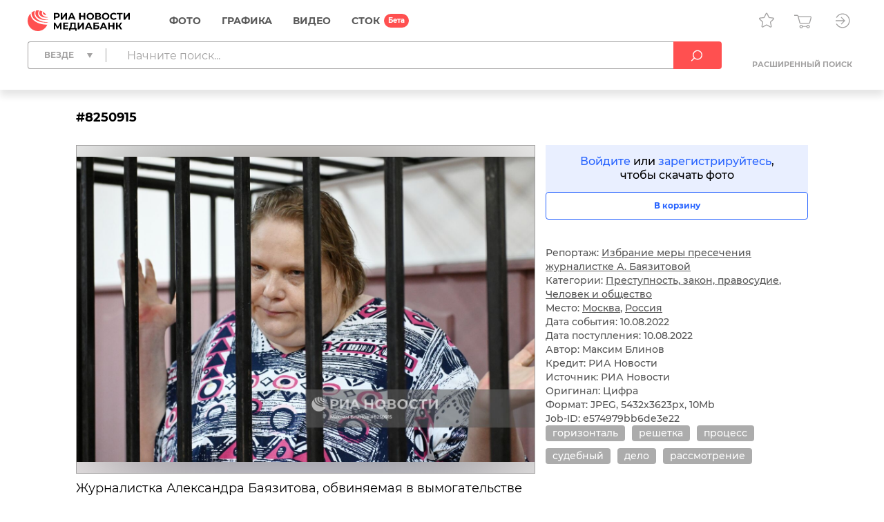

--- FILE ---
content_type: text/html; charset=utf-8
request_url: https://riamediabank.ru/media/8250915.html
body_size: 13367
content:
<!DOCTYPE html><html lang="ru"><head><meta http-equiv="Content-Type" content="text/html; charset=utf-8"><title>Избрание меры пресечения журналистке А. Баязитовой | РИА Новости Медиабанк</title><meta name="viewport" content="width=device-width, initial-scale=1.0, shrink-to-fit=no"><meta name="theme-color" content="#fff"><meta name="url-signer:param" content="cs"><meta name="url-signer:salt" content="l2zOYYrVldAu3L2hNnf3Cj9xKvT4N6ld"><meta property="og:url" content="https://riamediabank.ru/media/8250915.html"><meta property="og:title" content="Избрание меры пресечения журналистке А. Баязитовой"><meta name="twitter:title" content="Избрание меры пресечения журналистке А. Баязитовой"><meta name="description" content="Журналистка Александра Баязитова, обвиняемая в вымогательстве без причинения тяжкого вреда здоровью потерпевшего, на заседании Кузьминского суда города Москвы, где рассматривается ходатайство следствия об избрании ей меры пресечения."><meta property="og:description" content="Журналистка Александра Баязитова, обвиняемая в вымогательстве без причинения тяжкого вреда здоровью потерпевшего, на заседании Кузьминского суда города Москвы, где рассматривается ходатайство следствия об избрании ей меры пресечения."><meta name="twitter:description" content="Журналистка Александра Баязитова, обвиняемая в вымогательстве без причинения тяжкого вреда здоровью потерпевшего, на заседании Кузьминского суда города Москвы, где рассматривается ходатайство следствия об избрании ей меры пресечения."><meta property="og:image" content="https://img.riamediabank.ru/images/vol5%2Fmedia%2Foriginal%2F0000%2F0825%2F09%2F000008250915_0%3A385%3A5432%3A3237_1200x630_80_9_0_0JzQsNC60YHQuNC8INCR0LvQuNC90L7QsiAjODI1MDkxNQ%3D%3D_75%3A89__rgervs_fb129bae5977f1031c33026280d76ad4.jpg?t=697adb40"><meta name="twitter:image" content="https://img.riamediabank.ru/images/vol5%2Fmedia%2Foriginal%2F0000%2F0825%2F09%2F000008250915_0%3A385%3A5432%3A3237_1200x630_80_9_0_0JzQsNC60YHQuNC8INCR0LvQuNC90L7QsiAjODI1MDkxNQ%3D%3D_75%3A89__rgervs_fb129bae5977f1031c33026280d76ad4.jpg?t=697adb40"><meta property="vk:image" content="https://img.riamediabank.ru/images/vol5%2Fmedia%2Foriginal%2F0000%2F0825%2F09%2F000008250915_0%3A597%3A5432%3A3025_1074x480_80_9_0_0JzQsNC60YHQuNC8INCR0LvQuNC90L7QsiAjODI1MDkxNQ%3D%3D_75%3A89__rgervs_7e69346a3e3f3bac5eba677ac490b1e2.jpg?t=697adb40"><meta property="og:type" content="article"><meta name="twitter:card" content="summary_large_image"><meta property="og:site_name" content="РИА Новости Медиабанк"><meta property="article:published_time" content="2022-08-10T18:54:42+03:00"><meta property="article:modified_time" content="2022-08-10T19:45:28+03:00"><meta name="author" content="Максим Блинов"><meta property="article:tag" content="горизонталь"><meta property="article:tag" content="решетка"><meta property="article:tag" content="процесс"><meta property="article:tag" content="судебный"><meta property="article:tag" content="дело"><meta property="article:tag" content="рассмотрение"><link rel="icon" sizes="32x32" href="/i/rus/favicon.ico?02a73f39"><link rel="icon" type="image/svg+xml" href="/i/rus/favicon.svg?7b61a4cc"><link rel="apple-touch-icon" sizes="180x180" href="/i/rus/apple-touch-icon.png?89bd870f"><link rel="manifest" href="/manifest.json"><link rel="stylesheet" href="/vendor.css?e99291c7"><link rel="stylesheet" href="/app.css?b36d8579"><link rel="canonical" href="https://riamediabank.ru/media/8250915.html"><script src="/vendor.js?4737bbd1" defer></script><script src="/app.js?5325aacb" defer></script><script>(function(w, d, s, l, i) { w[l] = w[l] || []; w[l].push({ 'gtm.start': new Date().getTime(), event: 'gtm.js' }); var f = d.getElementsByTagName(s)[0], j = d.createElement(s), dl = l != 'dataLayer' ? '&l=' + l : ''; j.async = true; j.src = 'https://www.googletagmanager.com/gtm.js?id=' + i + dl; f.parentNode.insertBefore(j, f); })(window, document, 'script', 'dataLayer', 'GTM-W5KZDK');</script></head><body class="layout" data-page="media" data-is-stock=""><noscript><iframe src="https://www.googletagmanager.com/ns.html?id=GTM-W5KZDK" height="0" width="0" style="display:none;visibility:hidden"></iframe></noscript><div class="layout__content"><header class="header"><div class="header__container container"><div class="topline"><a class="topline__logo" href="/" rel="home"><svg class="svg svg_logo_rus_color"><use href="/sprite.svg?de41c050#logo_rus_color"></use></svg></a><nav class="navigator topline__menu"><ul><li class="navigator__item"><a href="/search/?selection=story&amp;sort=date">Фото</a><div class="navigator__dropdown"><ul><li class="navigator__dropdown-item"><a href="/search/?list_sids_hidden%5Bmajor%5D=crm_photo_news">Редакционные</a></li><li class="navigator__dropdown-item"><a href="/search/?list_sids_hidden%5Bmajor%5D=crm_photo_russia">Официальная Россия</a></li><li class="navigator__dropdown-item"><a href="/search/?list_sids_hidden%5Bmajor%5D=crm_photo_sport">Спорт</a></li><li class="navigator__dropdown-item"><a href="/search/?list_sids_hidden%5Bmajor%5D=crm_photo_historic">Архив</a></li></ul></div></li><li class="navigator__item"><a href="/search/?types%5Bmajor%5D=infographics&amp;types%5B%5D=illustration">Графика</a><div class="navigator__dropdown"><ul><li class="navigator__dropdown-item"><a href="/search/?types%5Bmajor%5D=infographics">Инфографика</a></li><li class="navigator__dropdown-item"><a href="/search/?types%5Bmajor%5D=illustration">Иллюстрации</a></li></ul></div></li><li class="navigator__item"><a href="/search/?types%5Bmajor%5D=video">Видео</a></li><li class="navigator__item"><a href="/stock/">СТОК</a></li></ul></nav><div class="topline__tools"><a class="topline__tools-button" data-dialog="lightbox-list" data-tippy-content="Лайтбоксы"><svg class="svg svg_lightbox"><use href="/sprite.svg?de41c050#lightbox"></use></svg></a><a class="topline__tools-button" href="/cart/" data-tippy-content="Корзина"><svg class="svg svg_cart"><use href="/sprite.svg?de41c050#cart"></use></svg><span id="cart-count" hidden="">0</span></a><div class="user-menu"><button class="user-menu__button topline__tools-button" data-dialog="login" data-tippy-content="Вход и регистрация" data-tippy-offset="[-30, 9]"><svg class="svg svg_sign-in"><use href="/sprite.svg?de41c050#sign-in"></use></svg></button></div></div></div><div class="header__query"><form class="search-query header__query-form" action="/search/"><div class="search-query__inputs"><div class="search-query__select"><fieldset class="types-dropdown" data-types="media"><input class="types-dropdown__toggle" type="checkbox" id="TypesDropdownToggle"><label class="types-dropdown__value" for="TypesDropdownToggle"><span>Везде</span></label><ul class="types-dropdown__list"><li><label><input type="checkbox" value="all" checked><span>Везде</span></label></li><li data-group="Фото"><label><input type="checkbox" data-type="group"><span>Фото</span></label><ul>
			<li><label><input type="checkbox" name="list_sids_hidden[]" value="crm_photo_news"><span>Редакционные</span></label></li>
			<li><label><input type="checkbox" name="list_sids_hidden[]" value="crm_photo_russia"><span>Официальная Россия</span></label></li>
			<li><label><input type="checkbox" name="list_sids_hidden[]" value="crm_photo_sport"><span>Спорт</span></label></li>
			<li><label><input type="checkbox" name="list_sids_hidden[]" value="crm_photo_historic"><span>Архив</span></label></li>
		</ul></li><li data-group="Графика"><label><input type="checkbox" data-type="group"><span>Графика</span></label><ul>
			<li><label><input type="checkbox" name="types[]" value="illustration"><span>Иллюстрации</span></label></li>
			<li><label><input type="checkbox" name="types[]" value="infographics"><span>Инфографика</span></label></li>
		</ul></li><li data-group="Видео"><label><input type="checkbox" data-type="group" name="types[]" value="video"><span>Видео</span></label></li><li data-group="СТОК"><label><input type="checkbox" data-type="group" name="list_sids_hidden[]" value="crm_stock"><span>СТОК</span></label></li></ul></fieldset></div><input type="search" name="query" value="" autocomplete="off" placeholder="Начните поиск..." data-placeholder-default="Начните поиск..." data-placeholder-category="Искать в разделе" data-placeholder-categories="Искать в нескольких разделах"><button class="search-query__clear" type="button" disabled><svg class="svg svg_close"><use href="/sprite.svg?de41c050#close"></use></svg></button></div><button type="submit" data-tippy-content="Искать"><svg class="svg svg_search"><use href="/sprite.svg?de41c050#search"></use></svg></button><div class="search-query__advanced"><button name="advanced" value="on">Расширенный поиск</button></div></form></div></div></header><main class="main main_media"><div class="media"><article class="media__item" data-media-id="8250915" hidden=""></article><template id="media-templates"><article class="media__item" data-media-id="8250915" data-title="Избрание меры пресечения журналистке А. Баязитовой | РИА Новости Медиабанк"><div class="media__header"><span class="media__header-id">#8250915</span><a class="clipboard media__header-button media__header-button_copy header-button" data-clipboard-text="8250915" data-toast-text="Номер скопирован" data-tippy-content="Скопировать номер"><svg class="svg svg_copy"><use href="/sprite.svg?de41c050#copy"></use></svg></a><a class="clipboard media__header-button header-button" data-clipboard-text="https://riamediabank.ru/media/8250915.html" data-toast-text="Ссылка скопирована" data-tippy-content="Скопировать ссылку"><svg class="svg svg_link"><use href="/sprite.svg?de41c050#link"></use></svg></a></div><div class="media__cols"><div class="media__col_l"><figure class="media__figure"><img src="https://img.riamediabank.ru/images/vol5%2Fmedia%2Foriginal%2F0000%2F0825%2F09%2F000008250915_0%3A0%3A0%3A0_1400x1000_80_9_1_0JzQsNC60YHQuNC8INCR0LvQuNC90L7QsiAjODI1MDkxNQ%3D%3D_75%3A89_8250915-rus_ria-8250915-preview_rgervs_3259eb9ee446cacce30d326d8cb3a02b.jpg?t=697adb40" alt="Избрание меры пресечения журналистке А. Баязитовой" class="media__backdrop" decoding="async"><img src="https://img.riamediabank.ru/images/vol5%2Fmedia%2Foriginal%2F0000%2F0825%2F09%2F000008250915_0%3A0%3A0%3A0_1400x1000_80_9_1_0JzQsNC60YHQuNC8INCR0LvQuNC90L7QsiAjODI1MDkxNQ%3D%3D_75%3A89_8250915-rus_ria-8250915-preview_rgervs_3259eb9ee446cacce30d326d8cb3a02b.jpg?t=697adb40" alt="Избрание меры пресечения журналистке А. Баязитовой" class="media__img" decoding="async"></figure><h3 class="media__description">Журналистка Александра Баязитова, обвиняемая в вымогательстве без причинения тяжкого вреда здоровью потерпевшего, на заседании Кузьминского суда города Москвы, где рассматривается ходатайство следствия об избрании ей меры пресечения.</h3></div><div class="media__col_r"><div class="media__auth"><a data-dialog="login">Войдите</a> или <a data-dialog="registration">зарегистрируйтесь</a>,<br/>чтобы скачать фото</div><button class="button button_block button_outline media-button" data-cart="add" data-media-id="8250915"><span class="button__label media-button__add">В корзину</span><span class="button__label media-button__remove">Удалить из корзины</span><svg class="svg svg_spinner"><use href="/sprite.svg?de41c050#spinner"></use></svg></button><div class="media__controls"><a class="media__lightbox-choice" data-to-new-lightbox="В новый лайтбокс" data-no-choices-text="Пусто" data-no-results-text="Лайтбокс не найден" data-tippy-content="Добавить в лайтбокс"><svg class="svg svg_lightbox"><use href="/sprite.svg?de41c050#lightbox"></use></svg></a><a class="media__print" data-tippy-content="Печать"><svg class="svg svg_print"><use href="/sprite.svg?de41c050#print"></use></svg></a></div><ul class="media__details"><li>Репортаж: <a href="/story/list_279286112/">Избрание меры пресечения журналистке А. Баязитовой</a></li></ul><ul class="media__details"><li>Категории: <a href="/search/?categories%5Bmajor%5D=crime">Преступность, закон, правосудие</a>, <a href="/search/?categories%5Bmajor%5D=human">Человек и общество</a></li><li>Место: <a href="/search/?city_id=10" rel="search">Москва</a>, <a href="/search/?country_id=1" rel="search">Россия</a></li><li>Дата события: 10.08.2022</li><li>Дата поступления: 10.08.2022</li></ul><ul class="media__details"><li>Автор: Максим Блинов</li><li>Кредит: РИА Новости</li><li>Источник: РИА Новости</li><li>Оригинал: Цифра</li><li>Формат: JPEG, 5432x3623px, 10Mb</li><li>Job-ID: e574979bb6de3e22</li></ul><div class="media__tags"><a href="/search/?query=%D0%B3%D0%BE%D1%80%D0%B8%D0%B7%D0%BE%D0%BD%D1%82%D0%B0%D0%BB%D1%8C&amp;area=keywords" rel="tag">горизонталь</a><a href="/search/?query=%D1%80%D0%B5%D1%88%D0%B5%D1%82%D0%BA%D0%B0&amp;area=keywords" rel="tag">решетка</a><a href="/search/?query=%D0%BF%D1%80%D0%BE%D1%86%D0%B5%D1%81%D1%81&amp;area=keywords" rel="tag">процесс</a><a href="/search/?query=%D1%81%D1%83%D0%B4%D0%B5%D0%B1%D0%BD%D1%8B%D0%B9&amp;area=keywords" rel="tag">судебный</a><a href="/search/?query=%D0%B4%D0%B5%D0%BB%D0%BE&amp;area=keywords" rel="tag">дело</a><a href="/search/?query=%D1%80%D0%B0%D1%81%D1%81%D0%BC%D0%BE%D1%82%D1%80%D0%B5%D0%BD%D0%B8%D0%B5&amp;area=keywords" rel="tag">рассмотрение</a></div></div></div></article></template></div></main></div><footer class="footer"><a class="footer__logo" href="/" rel="home"><svg class="svg svg_logo_rus"><use href="/sprite.svg?de41c050#logo_rus"></use></svg></a><div class="footer__links"><ul>
				<li><b>Отдел продаж</b></li>
				<li><a href="tel:+74956373146">+7 495 637-3146</a></li>
				<li><a href="mailto:photo@ria.ru">photo@ria.ru</a></li>
				<li><a href="/promo/photohosts.html">Услуга фотохостинга</a></li>
			</ul><ul>
				<li><b>Фотослужба</b></li>
				<li>По вопросам сотрудничества</li>
				<li><a href="tel:+74956456482">+7 495 645-6482</a></li>
				<li><a href="mailto:photo-news@ria.ru">photo-news@ria.ru</a></li>
				<li class="footer__mt">Фотовыпуск</li>
				<li><a href="mailto:photomaster@ria.ru">photomaster@ria.ru</a></li>
			</ul><ul>
				<li><b>Техподдержка</b></li>
				<li><a href="tel:+74956456422">+7 495 645-6422 (9:00-18:00 МСК)</a></li>
				<li><a href="tel:+74956456615">+7 495 645-6615 (круглосуточно)</a></li>
				<li><a href="mailto:support@riamediabank.ru">support@riamediabank.ru</a></li>
			</ul><ul>
				<li><b><a href="/docs/about/index.html">О нас</a></b></li>
				<li><a href="https://%D1%80%D0%BE%D1%81%D1%81%D0%B8%D1%8F%D1%81%D0%B5%D0%B3%D0%BE%D0%B4%D0%BD%D1%8F.%D1%80%D1%84/privacy_policy/" rel="privacy-policy" target="_blank">Политика конфиденциальности</a></li>
				<li><a href="https://%D1%80%D0%BE%D1%81%D1%81%D0%B8%D1%8F%D1%81%D0%B5%D0%B3%D0%BE%D0%B4%D0%BD%D1%8F.%D1%80%D1%84/privacy_policy/#confidentiality5" target="_blank">Правила применения<br>рекомендательных технологий</a></li>
				<li><a data-dialog="feedback-request">Обратная связь</a></li>
				<li><a href="/docs/about/contacts.html">Контакты</a></li>
				<li><a href="/docs/about/help.html" rel="help">Помощь</a></li>
				<li><a href="https://sputnikmediabank.com/">sputnikmediabank.com</a></li>
				<li><a href="/files/rus/Manual.pdf" target="_blank">Руководство пользователя</a></li>
				<li class="footer__links-socials">
					<a href="https://t.me/riaphoto"><svg class="svg svg_telegram"><use href="/sprite.svg?de41c050#telegram"></use></svg></a>
				</li>
			</ul></div><span class="footer__copy">© 2026 Медиагруппа «Россия сегодня»</span></footer><script type="application/json" id="lightboxes-locale">{"addedTo":"Добавлено в","addedToFavs":"Добавлено в Избранное","addedToLightbox":"Добавлено в лайтбокс","goTo":"Перейти","delete":"Удалить","deleteLightbox":"Вы точно хотите удалить лайтбокс? Отменить действие невозможно","removedFromFavs":"Удалено из Избранного","removedFromLightbox":"Удалено из лайтбокса"}</script><script type="application/json" id="message-dialog-presets">{"error":{"title":"Произошла непредвиденная ошибка","text":"Если проблема повторится, обратитесь в <a href=\"mailto:support@riamediabank.ru\">службу поддержки.</a>"},"creditExceeded":{"title":"Лимит скачивания исчерпан","text":"Обратитесь к своему менеджеру."},"unableToAddToCart":"Ни одно из выбранных изображений не может быть добавлено в корзину","feedbackRequestSuccess":{"title":"ФОРМА ЗАПРОСА","text":"Ваш запрос успешно отправлен, ожидайте ответ.","icon":"check_round_color"},"registrationCompanySuccess":{"title":"Заявка на регистрацию принята","text":"Пожалуйста, дождитесь проверки ваших данных менеджером.","icon":"check_round_color"},"registrationPersonSuccess":{"title":"Спасибо за регистрацию!","text":"Для активации учетной записи необходимо подтвердить ваш e-mail. Для этого мы отправили ссылку на указанный при регистрации адрес.","icon":"check_round_color"},"recoveryRequestSuccess":{"title":"Восстановление пароля","text":"Ссылка для смены пароля отправлена на указанный вами адрес","icon":"mail_color"},"activateUserSuccess":{"title":"Ваша учетная запись активирована","text":"Теперь вы можете перейти к покупкам в разделе «СТОК».","icon":"check_round_color"},"activateUserFail":{"title":"Активация учетной записи","text":"Ссылка не верная или устарела. Повторите попытку <a data-dialog=\"registration\">регистрации</a> или обратитесь к администратору через <a data-dialog=\"feedback-request\" data-type=\"report\">форму обратной связи</a>.","icon":"close"}}</script><template id="auth-dialog"><div class="auth-dialog" data-name="login"><header class="auth-dialog__header"><span>Вход</span><button data-dialog="registration">Регистрация</button></header><div class="auth-dialog__body"><form class="auth-login-form"><div class="form__row"><label class="form__label" for="login-login">Логин</label><input class="form__control" id="login-login" type="text" name="login" required="" maxlength="30"></div><div class="form__row"><label class="form__label" for="login-password">Пароль</label><div class="password-input"><input class="form__control" id="login-password" type="password" name="password" required="" maxlength="30" placeholder=" " autocomplete="current-password" data-wrong="Доступ запрещен. Проверьте правильность ввода логина и пароля."><a class="password-input__preview"><svg class="svg svg_preview_solid"><use href="/sprite.svg?de41c050#preview_solid"></use></svg><svg class="svg svg_preview_off_solid"><use href="/sprite.svg?de41c050#preview_off_solid"></use></svg></a></div></div><div class="form__row"><button class="button button_block" type="submit" disabled>Войти</button></div><div class="form__row auth-login-form__recovery-row"><a data-dialog="recovery-request">Забыли пароль?</a></div></form></div></div><div class="auth-dialog" data-name="registration"><header class="auth-dialog__header"><button data-dialog="login">Вход</button><span>Регистрация</span></header><div class="auth-dialog__body"><form class="auth-registration-form"><div class="form__row"><div class="form-switch"><label><input name="is_person" value="0" type="radio" checked><span>Для компаний</span></label><label><input name="is_person" value="1" type="radio"><span>Для частных лиц</span></label></div></div><p class="auth-registration-form__disclaimer form__row" data-user-type="company">Юридическим лицам доступен весь контент сайта после заключения договора. Оставьте заявку на регистрацию, и мы обязательно свяжемся с Вами.</p><p class="auth-registration-form__disclaimer form__row" data-user-type="person" hidden="">Частным лицам доступны только изображения из раздела «СТОК». Лицензию на использование изображений можно оплатить картой на сайте.</p><div class="form__row"><label class="form__label" for="registration-login">Логин</label><input class="form__control" id="registration-login" type="text" name="login" required="" maxlength="30" data-exist="Этот логин уже зарегистрирован." data-email="Пожалуйста, введите логин в корректном формате (адрес e-mail не допускается)."></div><div class="form__row"><label class="form__label" for="registration-password">Пароль</label><div class="password-input"><input class="form__control" id="registration-password" type="password" name="password" required="" minlength="8" maxlength="30" placeholder=" " autocomplete="new-password" data-equal="Пароль совпадает с логином." data-complexity="Пароль должен содержать как минимум 8 символов, 1 цифру и 1 букву." pattern="(?=.*\d)(?=.*[a-zA-Zа-яА-Я]).*"><a class="password-input__preview"><svg class="svg svg_preview_solid"><use href="/sprite.svg?de41c050#preview_solid"></use></svg><svg class="svg svg_preview_off_solid"><use href="/sprite.svg?de41c050#preview_off_solid"></use></svg></a></div><p class="form__note form__note_complexity">Пароль должен содержать как минимум 8 символов, 1 цифру и 1 букву.</p></div><div class="form__row"><label class="form__label" for="registration-password-repeat">Повторный ввод пароля</label><div class="password-input"><input class="form__control" id="registration-password-repeat" type="password" name="password_repeat" required="" minlength="8" maxlength="30" placeholder=" " autocomplete="new-password" data-similar="Введенные пароли не совпадают." pattern="(?=.*\d)(?=.*[a-zA-Zа-яА-Я]).*"><a class="password-input__preview"><svg class="svg svg_preview_solid"><use href="/sprite.svg?de41c050#preview_solid"></use></svg><svg class="svg svg_preview_off_solid"><use href="/sprite.svg?de41c050#preview_off_solid"></use></svg></a></div></div><div class="form__row"><label class="form__label" for="registration-firstname">Имя</label><input class="form__control" id="registration-firstname" type="text" name="firstname" required="" maxlength="30"></div><div class="form__row"><label class="form__label" for="registration-lastname">Фамилия</label><input class="form__control" id="registration-lastname" type="text" name="lastname" required="" maxlength="30"></div><fieldset class="form__row" data-user-type="company"><div class="form__row"><label class="form__label" for="registration-position">Должность</label><input class="form__control" id="registration-position" type="text" name="position" required="" maxlength="100"></div><div class="form__row"><label class="form__label" for="registration-company">Название компании</label><input class="form__control" id="registration-company" type="text" name="company" required="" maxlength="100"></div><div class="form__row"><label class="form__label" for="registration-industry">Тип компании</label><div class="select"><select id="registration-industry" name="industry" required=""><option>Газета</option><option>Журнал</option><option>Книжное издательство</option><option>Интернет и мультимедиа</option><option>ТВ</option><option>Реклама</option><option>Физическое лицо</option><option>Другое</option></select></div></div></fieldset><div class="form__row"><label class="form__label" for="registration-email">E-mail</label><input class="form__control" id="registration-email" type="email" name="email" required="" maxlength="100" data-exist="Этот адрес e-mail уже зарегистрирован." data-email="Введите корректный адрес электронной почты." data-type-mismatch="Введите корректный адрес электронной почты."></div><fieldset class="form__row" data-user-type="company"><label class="form__label" for="registration-phone">Телефон</label><input class="form__control" id="registration-phone" type="tel" name="phone" required="" maxlength="25" placeholder="+ --------------"></fieldset><div class="form__row"><label class="form__label" for="registration-city">Город</label><input class="form__control" id="registration-city" type="text" name="city" required="" maxlength="100"></div><div class="form__row"><label class="form__label" for="registration-country">Страна</label><div class="select"><select id="registration-country" name="country" data-search-enabled="true" data-no-results-text="Ничего не найдено" required=""><option value="Абхазия">Абхазия</option><option value="Австралия">Австралия</option><option value="Австрия">Австрия</option><option value="Азербайджан">Азербайджан</option><option value="Албания">Албания</option><option value="Алжир">Алжир</option><option value="Ангола">Ангола</option><option value="Андорра">Андорра</option><option value="Антигуа и Барбуда">Антигуа и Барбуда</option><option value="Аргентина">Аргентина</option><option value="Армения">Армения</option><option value="Афганистан">Афганистан</option><option value="Багамы">Багамы</option><option value="Бангладеш">Бангладеш</option><option value="Барбадос">Барбадос</option><option value="Бахрейн">Бахрейн</option><option value="Беларусь">Беларусь</option><option value="Белиз">Белиз</option><option value="Бельгия">Бельгия</option><option value="Бенин">Бенин</option><option value="Болгария">Болгария</option><option value="Боливия">Боливия</option><option value="Босния и Герцеговина">Босния и Герцеговина</option><option value="Ботсвана">Ботсвана</option><option value="Бразилия">Бразилия</option><option value="Бруней">Бруней</option><option value="Буркина-Фасо">Буркина-Фасо</option><option value="Бурунди">Бурунди</option><option value="Бутан">Бутан</option><option value="Вануату">Вануату</option><option value="Ватикан">Ватикан</option><option value="Великобритания">Великобритания</option><option value="Венгрия">Венгрия</option><option value="Венесуэла">Венесуэла</option><option value="Восточный Тимор">Восточный Тимор</option><option value="Вьетнам">Вьетнам</option><option value="Габон">Габон</option><option value="Гаити">Гаити</option><option value="Гайана">Гайана</option><option value="Гамбия">Гамбия</option><option value="Гана">Гана</option><option value="Гватемала">Гватемала</option><option value="Гвинея">Гвинея</option><option value="Гвинея-Бисау">Гвинея-Бисау</option><option value="Германия">Германия</option><option value="Гондурас">Гондурас</option><option value="Гренада">Гренада</option><option value="Греция">Греция</option><option value="Грузия">Грузия</option><option value="ДР Конго">ДР Конго</option><option value="Дания">Дания</option><option value="Джибути">Джибути</option><option value="Доминика">Доминика</option><option value="Доминиканская Республика">Доминиканская Республика</option><option value="Египет">Египет</option><option value="Замбия">Замбия</option><option value="Зимбабве">Зимбабве</option><option value="Израиль">Израиль</option><option value="Индия">Индия</option><option value="Индонезия">Индонезия</option><option value="Иордания">Иордания</option><option value="Ирак">Ирак</option><option value="Иран">Иран</option><option value="Ирландия">Ирландия</option><option value="Исландия">Исландия</option><option value="Испания">Испания</option><option value="Италия">Италия</option><option value="Йемен">Йемен</option><option value="КНДР">КНДР</option><option value="Кабо-Верде">Кабо-Верде</option><option value="Казахстан">Казахстан</option><option value="Камбоджа">Камбоджа</option><option value="Камерун">Камерун</option><option value="Канада">Канада</option><option value="Катар">Катар</option><option value="Кения">Кения</option><option value="Кипр">Кипр</option><option value="Кирибати">Кирибати</option><option value="Китай">Китай</option><option value="Колумбия">Колумбия</option><option value="Коморы">Коморы</option><option value="Конго">Конго</option><option value="Корея">Корея</option><option value="Коста-Рика">Коста-Рика</option><option value="Кот-д’Ивуар">Кот-д’Ивуар</option><option value="Куба">Куба</option><option value="Кувейт">Кувейт</option><option value="Кыргызстан">Кыргызстан</option><option value="Лаос">Лаос</option><option value="Латвия">Латвия</option><option value="Лесото">Лесото</option><option value="Либерия">Либерия</option><option value="Ливан">Ливан</option><option value="Ливия">Ливия</option><option value="Литва">Литва</option><option value="Лихтенштейн">Лихтенштейн</option><option value="Люксембург">Люксембург</option><option value="Маврикий">Маврикий</option><option value="Мавритания">Мавритания</option><option value="Мадагаскар">Мадагаскар</option><option value="Малави">Малави</option><option value="Малайзия">Малайзия</option><option value="Мали">Мали</option><option value="Мальдивы">Мальдивы</option><option value="Мальта">Мальта</option><option value="Марокко">Марокко</option><option value="Маршалловы Острова">Маршалловы Острова</option><option value="Мексика">Мексика</option><option value="Микронезия">Микронезия</option><option value="Мозамбик">Мозамбик</option><option value="Молдавия">Молдавия</option><option value="Монако">Монако</option><option value="Монголия">Монголия</option><option value="Мьянма">Мьянма</option><option value="Намибия">Намибия</option><option value="Науру">Науру</option><option value="Непал">Непал</option><option value="Нигер">Нигер</option><option value="Нигерия">Нигерия</option><option value="Нидерланды">Нидерланды</option><option value="Никарагуа">Никарагуа</option><option value="Новая Зеландия">Новая Зеландия</option><option value="Норвегия">Норвегия</option><option value="ОАЭ">ОАЭ</option><option value="Оман">Оман</option><option value="Пакистан">Пакистан</option><option value="Палау">Палау</option><option value="Палестина">Палестина</option><option value="Панама">Панама</option><option value="Папуа — Новая Гвинея">Папуа — Новая Гвинея</option><option value="Парагвай">Парагвай</option><option value="Перу">Перу</option><option value="Польша">Польша</option><option value="Португалия">Португалия</option><option value="Россия" selected>Россия</option><option value="Руанда">Руанда</option><option value="Румыния">Румыния</option><option value="США">США</option><option value="Сальвадор">Сальвадор</option><option value="Самоа">Самоа</option><option value="Сан-Марино">Сан-Марино</option><option value="Сан-Томе и Принсипи">Сан-Томе и Принсипи</option><option value="Саудовская Аравия">Саудовская Аравия</option><option value="Северная Македония">Северная Македония</option><option value="Сейшелы">Сейшелы</option><option value="Сенегал">Сенегал</option><option value="Сент-Винсент и Гренадины">Сент-Винсент и Гренадины</option><option value="Сент-Китс и Невис">Сент-Китс и Невис</option><option value="Сент-Люсия">Сент-Люсия</option><option value="Сербия">Сербия</option><option value="Сингапур">Сингапур</option><option value="Сирия">Сирия</option><option value="Словакия">Словакия</option><option value="Словения">Словения</option><option value="Соломоновы Острова">Соломоновы Острова</option><option value="Сомали">Сомали</option><option value="Судан">Судан</option><option value="Суринам">Суринам</option><option value="Сьерра-Леоне">Сьерра-Леоне</option><option value="Таджикистан">Таджикистан</option><option value="Таиланд">Таиланд</option><option value="Танзания">Танзания</option><option value="Того">Того</option><option value="Тонга">Тонга</option><option value="Тринидад и Тобаго">Тринидад и Тобаго</option><option value="Тувалу">Тувалу</option><option value="Тунис">Тунис</option><option value="Туркмения">Туркмения</option><option value="Турция">Турция</option><option value="Уганда">Уганда</option><option value="Узбекистан">Узбекистан</option><option value="Украина">Украина</option><option value="Уругвай">Уругвай</option><option value="Фиджи">Фиджи</option><option value="Филиппины">Филиппины</option><option value="Финляндия">Финляндия</option><option value="Франция">Франция</option><option value="Хорватия">Хорватия</option><option value="ЦАР">ЦАР</option><option value="Чад">Чад</option><option value="Черногория">Черногория</option><option value="Чехия">Чехия</option><option value="Чили">Чили</option><option value="Швейцария">Швейцария</option><option value="Швеция">Швеция</option><option value="Шри-Ланка">Шри-Ланка</option><option value="Эквадор">Эквадор</option><option value="Экваториальная Гвинея">Экваториальная Гвинея</option><option value="Эритрея">Эритрея</option><option value="Эсватини">Эсватини</option><option value="Эстония">Эстония</option><option value="Эфиопия">Эфиопия</option><option value="ЮАР">ЮАР</option><option value="Южная Осетия">Южная Осетия</option><option value="Южный Судан">Южный Судан</option><option value="Ямайка">Ямайка</option><option value="Япония">Япония</option></select></div></div><div class="form__row form__row_checkbox"><label class="checkbox checkbox_22px"><input type="checkbox" name="license" required=""><span><span data-user-type="company">Я принимаю условия <a href="/docs/about/license.html" target="_blank">Лицензионного соглашения</a></span><span data-user-type="person" hidden="">Я принимаю условия <a href="/docs/about/oferta.html" target="_blank">Публичной оферты</a></span></span></label></div><div class="form__row form__row_checkbox"><label class="checkbox checkbox_22px"><input type="checkbox" name="policy" required=""><span><span>Даю согласие на обработку моих персональных данных в соответствии с <a href="https://россиясегодня.рф/privacy_policy" target="_blank">политикой конфиденциальности</a></span></span></label></div><div class="form__row form__row_checkbox"><label class="checkbox checkbox_22px"><input type="checkbox" name="subscription"><span><span>Я согласен получать тематические рассылки на указанный адрес e-mail</span></span></label></div><div class="form__row"><label class="form__label" for="registration-captcha">Введите код с картинки</label><input class="form__control" id="registration-captcha" type="text" name="captcha" required="" minlength="5" maxlength="5" data-similar="Неправильный код."></div><div class="form__row form__row_captcha_img"><img class="captcha-img" src="" width="190" height="60" alt="" autocomplete="off" autocorrect="off" autocapitalize="off" spellcheck="false" data-tippy-content="Нажмите, чтобы обновить"></div><div class="form__row"><button class="button button_block" type="submit" disabled>Зарегистрироваться</button></div></form></div></div><div class="auth-dialog" data-name="recovery-request"><header class="auth-dialog__header">Восстановление пароля</header><div class="auth-dialog__body"><form class="auth-recovery-request-form"><div class="form__row"><p>Мы вышлем ссылку для смены пароля на адрес электронной почты, указанный при регистрации</p></div><div class="form__row"><label class="form__label" for="recovery-request-login">Введите логин</label><input class="form__control" id="recovery-request-login" type="text" name="login" required="" maxlength="30" data-not_found="Пользователь не найден. Проверьте правильность ввода данных." data-email="Пожалуйста, введите логин в корректном формате (адрес e-mail не допускается)."></div><div class="form__row"><button class="button button_block" type="submit" disabled>Войти</button></div><div class="form__row auth-recovery-request-form__back-row"><a data-dialog="login">Назад</a></div></form></div></div><div class="auth-dialog" data-name="recovery-password"><header class="auth-dialog__header">Восстановление пароля</header><div class="auth-dialog__body"><form class="auth-recovery-password-form"><input type="hidden" name="token" value=""><div class="form__row"><label class="form__label" for="recovery-password">Новый пароль</label><div class="password-input"><input class="form__control" id="recovery-password" type="password" name="new_password" required="" minlength="8" maxlength="30" placeholder=" " pattern="(?=.*\d)(?=.*[a-zA-Zа-яА-Я]).*"><a class="password-input__preview"><svg class="svg svg_preview_solid"><use href="/sprite.svg?de41c050#preview_solid"></use></svg><svg class="svg svg_preview_off_solid"><use href="/sprite.svg?de41c050#preview_off_solid"></use></svg></a></div><p class="form__note form__note_complexity">Пароль должен содержать как минимум 8 символов, 1 цифру и 1 букву.</p></div><div class="form__row"><label class="form__label" for="recovery-password-repeat">Подтвердите новый пароль</label><div class="password-input"><input class="form__control" id="recovery-password-repeat" type="password" name="new_password_repeat" required="" minlength="8" maxlength="30" placeholder=" " data-similar="Введенные пароли не совпадают." data-complexity="Пароль должен содержать как минимум 8 символов, 1 цифру и 1 букву." pattern="(?=.*\d)(?=.*[a-zA-Zа-яА-Я]).*"><a class="password-input__preview"><svg class="svg svg_preview_solid"><use href="/sprite.svg?de41c050#preview_solid"></use></svg><svg class="svg svg_preview_off_solid"><use href="/sprite.svg?de41c050#preview_off_solid"></use></svg></a></div></div><div class="form__row"><button class="button button_block" type="submit" disabled>Сменить пароль</button></div></form></div></div></template><template id="download-dialog"><div class="download-dialog download-dialog_list"><header class="download-dialog__header">Выберите тип файла</header><form><div class="download-dialog__body"><label class="radio-button radio-button_block"><input type="radio" name="format" value="LR"><span>Превью</span></label><label class="radio-button radio-button_block"><input type="radio" name="format" value="MR"><span>Средний</span></label><label class="radio-button radio-button_block"><input type="radio" name="format" value="HR"><span>Оригинал</span></label></div><hr><footer class="download-dialog__footer"><button class="button download-dialog__submit" type="submit" disabled><span>Скачать</span></button></footer></form></div><div class="download-dialog download-dialog_media"><header class="download-dialog__header">Выберите размер файла</header><div class="download-dialog__body"></div></div></template><template id="lightbox-dialog"><div class="lightbox-dialog lightbox-dialog_list lightbox-dialog_not-auth"><header class="lightbox-dialog__header"><div class="lightbox-dialog__title">Лайтбоксы</div><a class="lightbox-dialog__new-link">+ Новый лайтбокс</a></header><hr><div class="lightbox-dialog__content"><svg class="svg svg_spinner lightbox-dialog__content-loading"><use href="/sprite.svg?de41c050#spinner"></use></svg><div class="lightbox-dialog__list-container"></div><div class="lightbox-dialog__empty lightbox-dialog__body" hidden="">Лайтбоксы — лучший способ сохранять понравившиеся фотографии и создавать свои коллекции.</div></div><hr><footer class="lightbox-dialog__footer"><a href="/lightboxes/" class="button">Мои лайтбоксы</a></footer></div><div class="lightbox-dialog lightbox-dialog_create"><header class="lightbox-dialog__header"><div class="lightbox-dialog__title">Новый лайтбокс</div></header><form><div class="lightbox-dialog__body"><div class="input-counter"><textarea class="form__control" name="title" rows="3" placeholder="Название" maxlength="50" required=""></textarea><span class="input-counter__count"></span></div><div class="input-counter"><textarea class="form__control" name="description" rows="6" placeholder="Описание" maxlength="200"></textarea><span class="input-counter__count"></span></div></div><footer class="lightbox-dialog__footer"><button class="button" type="submit" disabled><svg class="svg svg_spinner"><use href="/sprite.svg?de41c050#spinner"></use></svg><span>Сохранить</span></button></footer></form></div><div class="lightbox-dialog lightbox-dialog_picker"><header class="lightbox-dialog__header"><label class="lightbox-dialog__filter"><svg class="svg svg_search"><use href="/sprite.svg?de41c050#search"></use></svg><input type="text" placeholder="Поиск"><svg class="svg svg_close"><use href="/sprite.svg?de41c050#close"></use></svg></label><a class="lightbox-dialog__new-link">+ Новый лайтбокс</a></header><hr><div class="lightbox-dialog__content"><svg class="svg svg_spinner lightbox-dialog__content-loading"><use href="/sprite.svg?de41c050#spinner"></use></svg><div class="lightbox-dialog__list-container"></div><div class="lightbox-dialog__no-results lightbox-dialog__body" hidden="">Ничего не найдено. Попробуйте изменить запрос.</div></div><hr><footer class="lightbox-dialog__footer"><button class="button" disabled type="button" data-label-add="Добавить" data-label-copy="Скопировать" data-label-move="Переместить"><svg class="svg svg_spinner"><use href="/sprite.svg?de41c050#spinner"></use></svg><span></span></button></footer></div><div class="lightbox-dialog lightbox-dialog_title-error">Лайтбокс <a href="/lightboxes/.html">Избранное</a> уже существует, попробуйте изменить название</div></template><template id="feedback-dialog"><div class="feedback-dialog" data-name="feedback-request"><header class="feedback-dialog__header">Форма запроса</header><div class="feedback-dialog__body"><form class="feedback-request"><div class="form__row"><div class="select"><select id="feedback-request-type" name="type" data-not-auth='Чтобы обратиться в техническую поддержку, &lt;a data-dialog="login"&gt;войдите&lt;/a&gt; или &lt;a data-dialog="registration"&gt;зарегистрируйтесь&lt;/a&gt;' data-required="Обязательно для заполнения." required=""><option value="">Тема обращения</option><option value="purchase">Покупка и поиск</option><option value="support">Техническая поддержка</option><option value="partnership">Я фотограф, предлагаю сотрудничество</option><option value="report">Сообщить об ошибке</option><option value="privacy">Защита персональных данных</option></select></div></div><div class="form__row"><label class="form__label" for="feedback-request-name"><span data-form-type="empty purchase support partnership report">Как к вам обращаться?</span><span data-form-type="privacy">Ваше имя</span></label><input class="form__control" id="feedback-request-name" type="text" name="name" required="" maxlength="100"></div><fieldset class="form__row" data-form-type="empty purchase support"><label class="form__label" for="feedback-request-company">Название компании</label><input class="form__control" id="feedback-request-company" type="text" name="company" required="" maxlength="100"></fieldset><div class="form__row"><label class="form__label" for="feedback-request-email"><span data-form-type="empty purchase support partnership report">E-mail</span><span data-form-type="privacy">Ваш e-mail</span></label><input class="form__control" id="feedback-request-email" type="email" name="email" maxlength="100" required="" data-email="Введите корректный адрес электронной почты." data-type-mismatch="Введите корректный адрес электронной почты."></div><fieldset class="form__row" data-form-type="empty purchase support partnership report"><label class="form__label" for="feedback-request-phone">Телефон</label><input class="form__control" id="feedback-request-phone" type="tel" name="phone" required="" maxlength="25" placeholder="+ --------------"></fieldset><fieldset class="form__row" data-form-type="privacy"><label class="form__label" for="feedback-request-subject">Тема сообщения</label><input class="form__control" id="feedback-request-subject" type="text" name="subject" required="" maxlength="100"></fieldset><div class="form__row"><label class="form__label" for="feedback-request-text"><span data-form-type="empty purchase support partnership report">Текст обращения</span><span data-form-type="privacy">Ваше сообщение</span></label><div class="input-counter"><textarea class="form__control" id="feedback-request-text" name="text" rows="10" maxlength="200" required=""></textarea><span class="input-counter__count"></span></div></div><fieldset class="form__row form__row_checkbox" data-form-type="privacy"><label class="checkbox checkbox_22px"><input type="checkbox" name="policy" required=""><span><div>Обращаем Ваше внимание, что данная форма обратной связи используется только для взаимодействия с нами по вопросам обработки и защиты персональных данных. Обращения, не связанные с защитой персональных данных, не будут рассмотрены. Обработка Ваших персональных данных при направлении Вами обращения осуществляется нами для взаимодействия при решении Вашего вопроса. Проставляя галочку Вы подтверждаете, что ознакомлены с <a href="https://россиясегодня.рф/privacy_policy/" target="_blank">описанием процесса обработки</a> Ваших персональных данных и ее законным основанием.</div></span></label></fieldset><div class="form__row"><label class="form__label" for="feedback-request-captcha">Введите код с картинки</label><input class="form__control" id="feedback-request-captcha" type="text" name="captcha" required="" minlength="5" maxlength="5" data-similar="Неправильный код."></div><div class="form__row form__row_captcha_img"><img class="captcha-img" src="" width="190" height="60" alt="" autocomplete="off" autocorrect="off" autocapitalize="off" spellcheck="false" data-tippy-content="Нажмите, чтобы обновить"></div><div class="form__row"><button class="button button_block" type="submit" disabled>Отправить</button></div></form></div></div></template></body></html>
